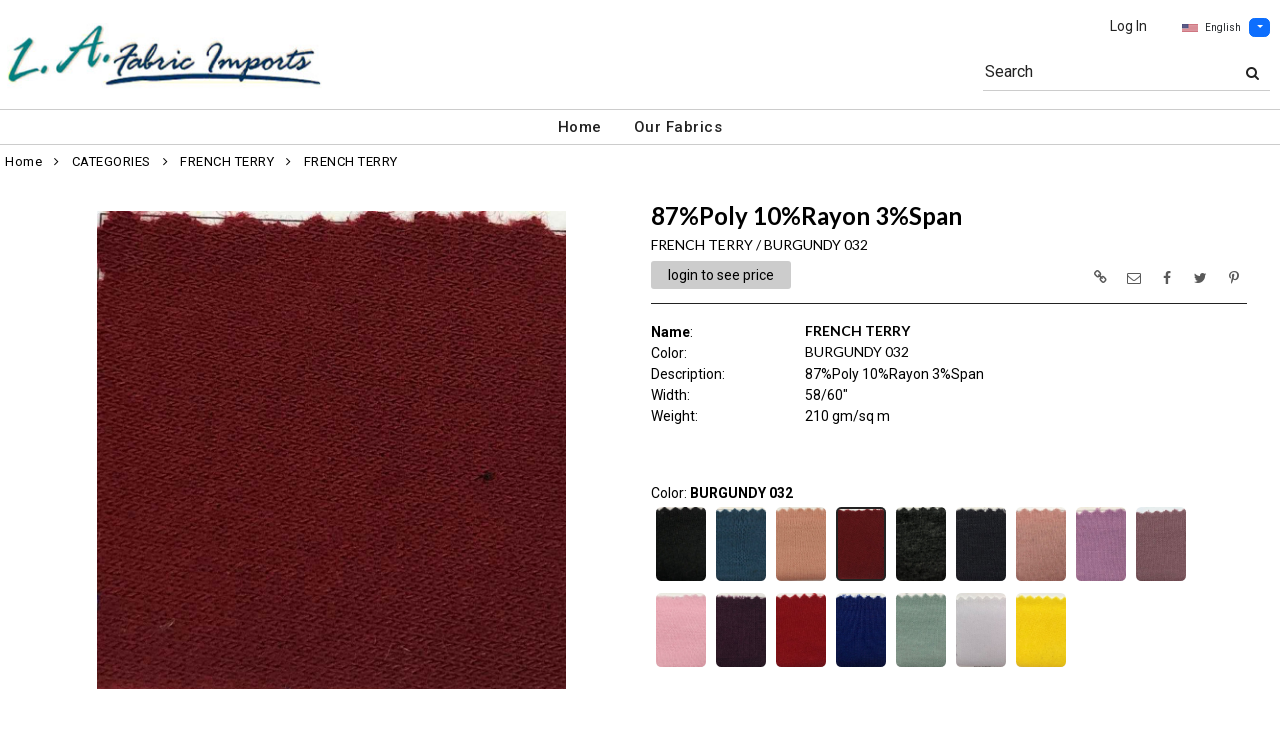

--- FILE ---
content_type: text/html; charset=UTF-8
request_url: https://www.lafabricimports.net/item/2-16129/14672/french-terry-french-terry/
body_size: 83701
content:
<!DOCTYPE html>
<html dir="LTR" lang="en" xmlns="http://www.w3.org/1999/xhtml"
      xmlns:og="http://ogp.me/ns#"
      xmlns:fb="https://www.facebook.com/2008/fbml">
<head>
                           
  <title>French Terry | L.A. Fabric Imports</title>
  <META NAME="description" Content="FRENCH TERRY 210gsm French Terry 87%Poly 10%Rayon 3%Span 58/60">
  <META NAME="author" Content="www.mod2.com">
  <META NAME="designer" Content="www.mod2.com">
  <META NAME="publisher" Content="www.mod2.com">
<meta http-equiv="Content-Type" content="text/html; charset=utf-8">
<meta property="og:type" content="website" />
<meta property="og:title" content="French Terry | L.A. Fabric Imports" />
<meta property="og:description" content="FRENCH TERRY 210gsm French Terry 87%Poly 10%Rayon 3%Span 58/60"" />
<meta property="og:url" content="https://www.lafabricimports.net/item/14672/french-terry-french-terry/" />
<meta property="og:image" content="https://www.lafabricimports.net/image/itemIR-14672/w-300/h-300/0cfd7e97/FRENCH-TERRY-BURGUNDY-032.jpg" />
<meta name="twitter:card" content="summary_large_image">
<meta name="twitter:title" content="French Terry | L.A. Fabric Imports" />
<meta name="twitter:description" content="FRENCH TERRY 210gsm French Terry 87%Poly 10%Rayon 3%Span 58/60"" />
<meta name="twitter:url" content="https://www.lafabricimports.net/item/14672/french-terry-french-terry/" />
<meta name="twitter:image" content="https://www.lafabricimports.net/image/itemIR-14672/w-300/h-300/0cfd7e97/FRENCH-TERRY-BURGUNDY-032.jpg" />
<meta content="width=device-width, initial-scale=1.0" name="viewport">
<base href="https://www.lafabricimports.net/">
<link rel="Shortcut Icon" href="https://www.lafabricimports.net/image/favicon-1/ad8973e3/favicon.ico" type="image/x-icon" />
<script async src="https://www.googletagmanager.com/gtag/js?id=G-D69NMFQH2L"></script>
<script>window.dataLayer = window.dataLayer || [];function gtag(){dataLayer.push(arguments);}gtag('js', new Date());gtag('config', 'G-D69NMFQH2L');</script>
<script src="js/jquery-3.7.0.min.js"></script>
<link rel="stylesheet" href="css/jquery-ui.1.13.2.css" type="text/css" />
<script type="text/javascript" src="js/jquery-ui.min.1.13.2.js"></script>  
<script>  $.widget.bridge('uitooltip', $.ui.tooltip); </script> 
<link rel="stylesheet" type="text/css" href="css/bootstrap.min.5.3.1.css">
<script type="text/javascript" src="js/popper.min.2.11.8.js"></script>
<script type="text/javascript" src="js/bootstrap.min.5.3.1.js"></script>
<script src="js/freewall.js" type="text/javascript"></script>
<script src="js/jssor.slider-28.0.0.min.js" type="text/javascript"></script>
<link rel="stylesheet" href="css/semantic.min.2.4.2.css" type="text/css" />
<script type="text/javascript" src="js/semantic.min.2.4.2.js"></script>
<script type="text/javascript" src="//translate.google.com/translate_a/element.js?cb=googleTranslateElementInit"></script>
<script type="text/javascript" src="js/translation.js"></script>
<script type="text/javascript" src='js/colorbox/jquery.colorbox-min.js'></script>
<script type="text/javascript" src='js/jssocials.min.js'></script>
<script type="text/javascript" src="js/freewall.js"></script>
<script type="text/javascript" src="js/bootstrapValidator.min.js"></script>
<script type="text/javascript" src="js/jquery.msgBox.js"></script>
<script src="js/lightslider.js"></script>
<script src="js/lightgallery.js"></script>
<script src="js/jquery.mousewheel.min.js"></script>
<link rel="stylesheet" type="text/css" href="css/font-awesome.min.css">
<link rel="stylesheet" type="text/css" href="css/bootstrapValidator.min.css" media="screen" />
<link rel="stylesheet" type="text/css" href="css/colorbox-black.css?v=1627939624">
<link rel="stylesheet" type="text/css" href="css/jssocials.css?v=1650487248" />
<link rel="stylesheet" type="text/css" href="css/jssocials-theme-plain.css?v=1650487248">
<link rel="stylesheet" type="text/css" href="msgBoxLight.css?v=1629325500">
<link rel="stylesheet" type="text/css" href="stylesheet.css?v=1764972176">
<link rel="stylesheet" type="text/css" href="css/lightslider.css?v=1627939624">
<link type="text/css" rel="stylesheet" href="css/lightgallery.css?v=1627939624" />
<script>
  $(document).ready(function() {
  var bootstrapButton = $.fn.button.noConflict();
  $.fn.bootstrapBtn = bootstrapButton;
  $( ".ui-jq-submitbutton" ).button({
     icons: { primary: 'icon-shopping-cart'}
   });
   $( ".ButtonRoundedTopCorners" ).button({
     icons: { primary: 'icon-search'}
   });
   $( ".ButtonRoundedTopCornersC" ).button({
     icons: { primary: 'icon-arrow-right'}
   });
  });
function qvw(p,u) { 
  var f = $('<iframe width="100%" onload="ifrhgh(' + p + ')" src="'+ u +'" frameborder="0" scrolling="no" id="qvframe" style="min-height:300px;"></iframe>');
  $('#qvModal #modal_body_qv').html(f);
  const myprqvModal = new bootstrap.Modal('#qvModal',{focus:true,keyboard:true});
  myprqvModal.show();
}
</script>
<style>
.GarmentTableForm, .GarmentTableForm td, .GarmentTableForm th { border: 1px solid #cccccc !important; }
.GarmentTableForm td { font-weight: 600 !important; }
.borderqty{ border: 2px solid #ff0000 !important; }
#share-medias a:hover{text-decoration: none;}
</style>
</head>
<body  marginwidth="0" marginheight="0" topmargi="0" bottommargin="0" leftmargin="0" rightmargin="0">
<!-- <img style="display:none" src="https://www.lafabricimports.net/image/itemIR-14672/w-300/h-300/0cfd7e97/FRENCH-TERRY-BURGUNDY-032.jpg" /> -->
<!-- header //-->
<script type="text/javascript" src="js/ajax-tooltip_util.js"></script>
<script type="text/javascript" src="js/ajax-dynamic-content.js"></script>
<script type="text/javascript" src="js/ajax-tooltip.js"></script>
<link type="text/css" rel="stylesheet" href="js/floatbox/floatbox.css" />
<script type="text/javascript" src="js/floatbox/floatbox.js"></script>
<link rel="stylesheet" href="ajax-tooltip.css" media="screen" type="text/css">
<link rel="stylesheet" type="text/css" href="https://cdnjs.cloudflare.com/ajax/libs/font-awesome/4.7.0/css/font-awesome.min.css">
  
<link rel="stylesheet" type="text/css" href="themes/logoplacement/1/css/custom.css?v=1764815872">
<link rel="stylesheet" type="text/css" href="themes/logoplacement/1/css/header-logo.css?v=1764815872">
<!-- LANGUAGE DROPDOWN CUSTOM STYLE -->
<style>
  a.language {
    text-decoration: none !important;
    font-weight: normal !important;
  }
  .language li:hover {
    background-color: #F5F5F5 !important;
  }
  .top-header-small {
    display: none;
  }
</style>
<!-- END LANGUAGE DROPDOWN CUSTOM STYLE -->
<!--end style-->
<div id="browserupgrademessage" style="display:none;height:40px; padding: 7px; background-color:#F2F2F2 !important;" class="container-fluid text-center"><h3>You are using an outdated browser. For a faster, safer browsing experience, please consider upgrading.</h3></div><table border="0" class="MainTable" align="center" cellspacing="0" cellpadding="0">
  <tr>
  <td class="MainLogoTopHeader">
  <div class="top-header-small"></div>
  <div class="top-header-container">
  
      
    
    <nav class="navbar navbar-expand-lg logo-container">
 
       <div class="navbar-header">
       <button type="button" style="padding:0 15px;" class="navbar-toggler button-menu" data-bs-toggle="collapse" data-bs-target="#main-navbar-collapse">
        <span style="font-size:16px;font-weight:bold;"><i class="fa fa-bars fa-2x" aria-hidden="true"></i>
        </button>
         <a class="img-logo" href="https://www.lafabricimports.net/index.php"><img  src="https://www.lafabricimports.net/image/StoreLogo-1/w-220/h-120/2b78fa5d/store-logo.jpg" style="max-height: 120px; width:auto;" border="0" alt="L.A. Fabric Imports" title="L.A. Fabric Imports"></a>              <button type="button" style="padding:0 15px;" class="navbar-toggler button-cart" data-bs-toggle="collapse" data-bs-target=".small-screen-cart-login">
                <i class="fa fa-user fa-2x" aria-hidden="true"></i>
               </button>       
              </div>
 
       <div class="navbar-collapse collapse small-screen-cart-login">
        <div id="small-screen-menu">
                    <ul class="nav navbar-nav navbar-right top-nav">
             <li class="nav-item">
                          <a href="https://www.lafabricimports.net/login.php" title="Log In">Log In</a>
                          </li>
                          <!-- LANGUAGE DROPDOWN SMALL SCREEN -->
             <li class="dropdown">
                 <button type="button" class="language btn btn-link" style="border:none; padding:10px 5px; font-size: 10px;">
                  <img src="flags/usa-flag-sm.png" alt="USA" style="cursor: pointer; margin-top:0;padding-right:7px;">English
                 </button>
                  <button type="button" class="btn btn-primary dropdown-toggle" style="padding: 1px 5px; font-size: 10px;" data-bs-toggle="dropdown" aria-haspopup="true" aria-expanded="false">
                    <span class="caret"></span>
                  </button>
                  <ul class="language dropdown-menu" style="margin-top:-5px">
                    <li><a class="language" id="english" href="#"><img src="flags/usa-flag-sm.png" alt="USA" style="cursor: pointer;margin-top:0;padding-right:7px;">English</a></li>
                    <li><a class="language" id="spanish" href="#"><img src="flags/spain-flag-sm.png" alt="MEXICO" style="cursor: pointer;margin-top:0;padding-right:7px;">Spanish</a></li>
                    <li><a class="language" id="french" href="#"><img src="flags/france-flag-sm.png" alt="FRANCE" style="cursor: pointer;margin-top:0;padding-right:7px;">French</a></li>
                  </ul>
             </li>
             <!-- END LANGUAGE DROPDOWN SMALL SCREEN -->
                        </ul>
        </div>
        <div class="container" id="wide-screen-menu">
                   <ul class="nav navbar-nav navbar-right top-nav">
             <li class="nav-item">
                          <a href="https://www.lafabricimports.net/login.php" title="Log In">Log In</a>
                          </li>
                          <!-- LANGUAGE DROPDOWN BIG SCREEN -->
              <li  class="nav-item">
                 <div class="language-container" style="float:right; position: relative;">
                 <button type="button" class="language btn" style="border:none; padding:0 5px; font-size: 10px;">
                  <img src="flags/usa-flag-sm.png" alt="USA" style="cursor: pointer; margin-top:0;padding-right:7px;">English
                 </button>
                  <button type="button" class="btn btn-primary dropdown-toggle" style="padding: 1px 5px; font-size: 10px;" data-bs-toggle="dropdown" aria-haspopup="true" aria-expanded="false">
                    <span class="caret"></span>
                  </button>
                  <ul class="dropdown-menu language">
                    <li><a class="language" id="english" href="#"><img src="flags/usa-flag-sm.png" alt="USA" style="cursor: pointer;margin-top:0;padding-right:7px;">English</a></li>
                    <li><a class="language" id="spanish" href="#"><img src="flags/spain-flag-sm.png" alt="MEXICO" style="cursor: pointer;margin-top:0;padding-right:7px;">Spanish</a></li>
                    <li><a class="language" id="french" href="#"><img src="flags/france-flag-sm.png" alt="FRANCE" style="cursor: pointer;margin-top:0;padding-right:7px;">French</a></li>
                  </ul>
                 </div>
             </li>
             <!-- END LANGUAGE DROPDOWN BIG SCREEN -->
                      </ul>
                   <br>
         <br><br>
         <ul class="nav navbar-nav navbar-right" style="margin-top:-10px !important;">
           <li>
                        <form name="search-top" action="https://www.lafabricimports.net/advanced_search_result.php" method="get">
                  <div class="ui search">
                  <div class="input-group top-search">
                  <div class="sflds">
                  <span class="input-group-addon">Search</span>
                  <input type="hidden" name="searchitemslisting" value="1">                  <input type="text" class="prompt prompt-search" id="search-key-field" name="search-key" value="">
                  <button class="btn btn-link top-search-button" type="submit">
                    <i class="fa fa-search"></i>
                  </button>
                  </div>
                                    </div>
                  <div class="results" id="search-cat-result" style="margin-top: -2px; overflow-y: auto;"></div>
                  </div>
                  <script>
                  $('.ui.search').search({
                     type          : 'category',
                     minCharacters : 2,
                     error         : false,
                     apiSettings   : {
                       onResponse: function(searchResponse) {
                         var
                           response = {
                             results : {}
                           };
                         $.each(searchResponse.items, function(index, item) {
                           var
                             categories = item.category_parent || 'Unknown',
                             maxResults = 20;
                           if(index >= maxResults) {
                             return false;
                           }
                           if(response.results[categories] === undefined) {
                             response.results[categories] = {
                               name    : categories,
                               results : []
                             };
                           }
                           response.results[categories].results.push({
                             title       : item.category_child,
                             description : item.category_description,
                             url         : item.url
                           });
                         });
                         return response;
                       },
                       url: 'https://www.lafabricimports.net/advanced_search_result.php?search-categories={query}'
                     },
                     onSelect(result, response) {
                       $("#search-key-field").css("visibility","hidden");
                     }
                   }) ;
                   var searc_rheight=function(){
                                var h=$(window).height();
                                $("#search-cat-result").css("max-height",""+(h-80)+"px");
                             };
                   $(document).ready(searc_rheight); 
                   $(window).resize(searc_rheight); 
                  </script>
            </form>
                       </li>
         </ul>
         <br><br>
                </div>
     </div>
     
      
              <div class="navbar-header-search">
            <form name="search-top" action="https://www.lafabricimports.net/advanced_search_result.php" method="get">
                  <div class="ui search mobile">
                    <div class="input-group top-search">
                      <div class="sflds">
                      <span class="input-group-addon">Search</span>
                      <input type="hidden" name="searchitemslisting" value="1">                      <input type="text" class="prompt prompt-search" id="search-key-field-mobile" name="search-key" value="">
                      <button class="btn btn-link top-search-button" type="submit">
                      <i class="fa fa-search"></i>
                      </div>
                    </div>
                    <div class="results" id="search-cat-result-mobile" style="margin-top: -2px; overflow-y: auto;"></div>
                  </div>
                  <script>
                  $('.ui.search.mobile')
                   .search({
                     type          : 'category',
                     minCharacters : 2,
                     error         : false,
                     apiSettings   : {
                       onResponse: function(searchResponse) {
                         var
                           response = {
                             results : {}
                           };
                         $.each(searchResponse.items, function(index, item) {
                           var
                             categories = item.category_parent || 'Unknown',
                             maxResults = 20;
                           if(index >= maxResults) {
                             return false;
                           }
                           if(response.results[categories] === undefined) {
                             response.results[categories] = {
                               name    : categories,
                               results : []
                             };
                           }
                           response.results[categories].results.push({
                             title       : item.category_child,
                             description : item.category_description,
                             url         : item.url
                           });
                         });
                         return response;
                       },
                       url: 'https://www.lafabricimports.net/advanced_search_result.php?search-categories={query}'
                     },
                     onSelect(result, response) {
                       $("#search-key-field-mobile").css("color","#fff");
                     }
                   }) ;
                   var searc_rheightm=function(){
                                var h=$(window).height();
                                $("#search-cat-result-mobile").css("max-height",""+(h-80)+"px");
                             };
                   $(document).ready(searc_rheightm); 
                   $(window).resize(searc_rheightm); 
                  </script>
            </form>
       </div>
               </nav>
    
   
   
   <nav class="navbar yamm navbar-expand-lg main-custom-navbar">
     <div class="collapse navbar-collapse" id="main-navbar-collapse">
        <ul class="nav navbar-nav top-mainmenu-nav" >
<li class="dropdown dropdown-lg" ><a   href="https://www.lafabricimports.net/index.php" title="Home">Home</a>
</li><li class="dropdown yamm-fw dropdown-lg" ><a   href="https://www.lafabricimports.net/index.php?browse=items" title="Our Fabrics">Our Fabrics</a>
</li>
</ul>   
     </div>
   </nav>
    
       <script>$( document ).ready(function() {$(".button-cart").on("click", function() {$("#main-navbar-collapse").collapse("hide");});$(".button-menu").on("click", function() {$(".small-screen-cart-login").collapse("hide");});$('a[data-toggle="dropdown"]').click(function(e){if ($(window).width() >= 968) { e.preventDefault();location.href = $(this).attr("href");e.stopPropagation();}});});</script>         <div class="modal categories-filters" id="category-mobile-menu"  tabindex="-1" role="dialog" aria-hidden="true">
       <div class="modal-dialog modal-dialog-centered" role="document">
         <div class="modal-content">
          <div class="modal-header rounded-0">
             <h4 class="modal-title">Categories</h4>
             <button type="button" class="close btn btn-link" data-bs-dismiss="modal" aria-label="Close" aria-hidden="true"><i class="fa fa-close fa-lg"></i></button>  
          </div>
          <div class="modal-body">
                  <ul id="m-category-tree">
<li id="CT-1-13474"><span><a href="https://www.lafabricimports.net/category/1-13474/categories/"><div class="cattile">CATEGORIES</div></a></span>

<ul>
<li id="CT-2-9678"><a href="https://www.lafabricimports.net/category/2-9678/back-crepe-satin/"><span>BACK CREPE SATIN</span></a></li>
<li id="CT-2-14418"><a href="https://www.lafabricimports.net/category/2-14418/bubble-crepe/"><span>BUBBLE CREPE</span></a></li>
<li id="CT-2-9704"><a href="https://www.lafabricimports.net/category/2-9704/charmeuse-crm/"><span>CHARMEUSE - CRM</span></a></li>
<li id="CT-2-9680"><a href="https://www.lafabricimports.net/category/2-9680/charmeuse-6150/"><span>CHARMEUSE 6150</span></a></li>
<li id="CT-2-11265"><a href="https://www.lafabricimports.net/category/2-11265/charmeuse-stretch-58/"><span>CHARMEUSE STRETCH 58</span></a></li>
<li id="CT-2-9677"><a href="https://www.lafabricimports.net/category/2-9677/charmeuse-stretch-9500/"><span>CHARMEUSE STRETCH 9500</span></a></li>
<li id="CT-2-16559"><a href="https://www.lafabricimports.net/category/2-16559/checkered/"><span>CHECKERED</span></a></li>
<li id="CT-2-12849"><a href="https://www.lafabricimports.net/category/2-12849/chiffon-crepe/"><span>CHIFFON CREPE</span></a></li>
<li id="CT-2-9701"><a href="https://www.lafabricimports.net/category/2-9701/chiffon-hi-multi/"><span>CHIFFON HI MULTI</span></a></li>
<li id="CT-2-11259"><a href="https://www.lafabricimports.net/category/2-11259/chiffon-hi-multi-china/"><span>CHIFFON HI-MULTI-CHINA</span></a></li>
<li id="CT-2-9702"><a href="https://www.lafabricimports.net/category/2-9702/chiffon-matt-jersey/"><span>CHIFFON MATT JERSEY</span></a></li>
<li id="CT-2-10234"><a href="https://www.lafabricimports.net/category/2-10234/chiffon-regular/"><span>CHIFFON REGULAR</span></a></li>
<li id="CT-2-9703"><a href="https://www.lafabricimports.net/category/2-9703/chiffon-yoryu/"><span>CHIFFON YORYU</span></a></li>
<li id="CT-2-16814"><a href="https://www.lafabricimports.net/category/2-16814/cotton-poplin/"><span>COTTON POPLIN</span></a></li>
<li id="CT-2-17069"><a href="https://www.lafabricimports.net/category/2-17069/cotton-stretch/"><span>COTTON STRETCH</span></a></li>
<li id="CT-2-15664"><a href="https://www.lafabricimports.net/category/2-15664/crystal-ombre/"><span>CRYSTAL OMBRE</span></a></li>
<li id="CT-2-15982"><a href="https://www.lafabricimports.net/category/2-15982/dot-t-c/"><span>DOT T/C</span></a></li>
<li id="CT-2-16135"><a href="https://www.lafabricimports.net/category/2-16135/dullsatin-k1315/"><span>DULLSATIN-K1315</span></a></li>
<li id="CT-2-17074"><a href="https://www.lafabricimports.net/category/2-17074/felt/"><span>FELT</span></a></li>
<li id="CT-2-17070"><a href="https://www.lafabricimports.net/category/2-17070/flannel/"><span>FLANNEL</span></a></li>
<li id="CT-2-17068"><a href="https://www.lafabricimports.net/category/2-17068/foil-knit/"><span>FOIL KNIT</span></a></li>
<li id="CT-2-16129"><a href="https://www.lafabricimports.net/category/2-16129/french-terry/"><span>FRENCH TERRY</span></a></li>
<li id="CT-2-17065"><a href="https://www.lafabricimports.net/category/2-17065/fukuro/"><span>FUKURO</span></a></li>
<li id="CT-2-15661"><a href="https://www.lafabricimports.net/category/2-15661/gabardine/"><span>GABARDINE</span></a></li>
<li id="CT-2-10233"><a href="https://www.lafabricimports.net/category/2-10233/georgette-double/"><span>GEORGETTE DOUBLE</span></a></li>
<li id="CT-2-9699"><a href="https://www.lafabricimports.net/category/2-9699/georgette-pebble/"><span>GEORGETTE PEBBLE</span></a></li>
<li id="CT-2-14920"><a href="https://www.lafabricimports.net/category/2-14920/hard-net/"><span>HARD NET</span></a></li>
<li id="CT-2-15655"><a href="https://www.lafabricimports.net/category/2-15655/interlock/"><span>INTERLOCK</span></a></li>
<li id="CT-2-10230"><a href="https://www.lafabricimports.net/category/2-10230/ity/"><span>ITY</span></a></li>
<li id="CT-2-14909"><a href="https://www.lafabricimports.net/category/2-14909/ity-320/"><span>ITY 320</span></a></li>
<li id="CT-2-17064"><a href="https://www.lafabricimports.net/category/2-17064/ity-glitter/"><span>ITY - GLITTER</span></a></li>
<li id="CT-2-11312"><a href="https://www.lafabricimports.net/category/2-11312/lace-fb004-spandex/"><span>LACE FB004 SPANDEX</span></a></li>
<li id="CT-2-11314"><a href="https://www.lafabricimports.net/category/2-11314/lace-fb007-spandex/"><span>LACE FB007 SPANDEX</span></a></li>
<li id="CT-2-11315"><a href="https://www.lafabricimports.net/category/2-11315/lace-fb021-spandex/"><span>LACE FB021 SPANDEX</span></a></li>
<li id="CT-2-15666"><a href="https://www.lafabricimports.net/category/2-15666/lace-nylon/"><span>LACE NYLON</span></a></li>
<li id="CT-2-9716"><a href="https://www.lafabricimports.net/category/2-9716/lace-rp-125-l/"><span>LACE-RP-125-L</span></a></li>
<li id="CT-2-12885"><a href="https://www.lafabricimports.net/category/2-12885/lace-nylon/"><span>LACE/NYLON</span></a></li>
<li id="CT-2-13029"><a href="https://www.lafabricimports.net/category/2-13029/lace-span-fd032/"><span>LACE/SPAN FD032</span></a></li>
<li id="CT-2-10232"><a href="https://www.lafabricimports.net/category/2-10232/lame/"><span>LAME</span></a></li>
<li id="CT-2-15662"><a href="https://www.lafabricimports.net/category/2-15662/lin-poly/"><span>LIN-POLY</span></a></li>
<li id="CT-2-15663"><a href="https://www.lafabricimports.net/category/2-15663/lurex-glitter-bonding/"><span>LUREX GLITTER BONDING</span></a></li>
<li id="CT-2-11310"><a href="https://www.lafabricimports.net/category/2-11310/mesh-glitter/"><span>MESH - GLITTER</span></a></li>
<li id="CT-2-9717"><a href="https://www.lafabricimports.net/category/2-9717/mesh-poly/"><span>MESH POLY</span></a></li>
<li id="CT-2-17071"><a href="https://www.lafabricimports.net/category/2-17071/mesh-power-glitter/"><span>MESH POWER - GLITTER</span></a></li>
<li id="CT-2-11278"><a href="https://www.lafabricimports.net/category/2-11278/mesh-power-nylon/"><span>MESH POWER - NYLON</span></a></li>
<li id="CT-2-11279"><a href="https://www.lafabricimports.net/category/2-11279/mesh-power-poly/"><span>MESH POWER - POLY</span></a></li>
<li id="CT-2-14910"><a href="https://www.lafabricimports.net/category/2-14910/mesh-shiny/"><span>MESH SHINY</span></a></li>
<li id="CT-2-17061"><a href="https://www.lafabricimports.net/category/2-17061/mikado/"><span>MIKADO</span></a></li>
<li id="CT-2-17062"><a href="https://www.lafabricimports.net/category/2-17062/minky-rosebud/"><span>MINKY ROSEBUD</span></a></li>
<li id="CT-2-14921"><a href="https://www.lafabricimports.net/category/2-14921/muslin/"><span>MUSLIN</span></a></li>
<li id="CT-2-11391"><a href="https://www.lafabricimports.net/category/2-11391/net-illusion-108-quot-/"><span>NET ILLUSION 108&quot;</span></a></li>
<li id="CT-2-14722"><a href="https://www.lafabricimports.net/category/2-14722/net-illusion-54-quot-/"><span>NET ILLUSION 54&quot;</span></a></li>
<li id="CT-2-15934"><a href="https://www.lafabricimports.net/category/2-15934/n-s-lace/"><span>N/S LACE</span></a></li>
<li id="CT-2-15933"><a href="https://www.lafabricimports.net/category/2-15933/organdy-foil/"><span>ORGANDY FOIL</span></a></li>
<li id="CT-2-11285"><a href="https://www.lafabricimports.net/category/2-11285/organza-2020/"><span>ORGANZA 2020</span></a></li>
<li id="CT-2-10225"><a href="https://www.lafabricimports.net/category/2-10225/organza-crystal/"><span>ORGANZA CRYSTAL</span></a></li>
<li id="CT-2-15665"><a href="https://www.lafabricimports.net/category/2-15665/organza-crystal-dot/"><span>ORGANZA CRYSTAL DOT</span></a></li>
<li id="CT-2-14918"><a href="https://www.lafabricimports.net/category/2-14918/organza-voile-120-quot-/"><span>ORGANZA VOILE 120&quot;</span></a></li>
<li id="CT-2-15657"><a href="https://www.lafabricimports.net/category/2-15657/poly-poplin/"><span>POLY POPLIN</span></a></li>
<li id="CT-2-15164"><a href="https://www.lafabricimports.net/category/2-15164/poplin-120/"><span>POPLIN 120</span></a></li>
<li id="CT-2-11270"><a href="https://www.lafabricimports.net/category/2-11270/rayon-spandex/"><span>RAYON / SPANDEX</span></a></li>
<li id="CT-2-16988"><a href="https://www.lafabricimports.net/category/2-16988/royal-velvet/"><span>ROYAL VELVET</span></a></li>
<li id="CT-2-10239"><a href="https://www.lafabricimports.net/category/2-10239/satin-dull-k1315/"><span>SATIN DULL K1315</span></a></li>
<li id="CT-2-12674"><a href="https://www.lafabricimports.net/category/2-12674/satin-medium/"><span>SATIN MEDIUM</span></a></li>
<li id="CT-2-9720"><a href="https://www.lafabricimports.net/category/2-9720/satin-poly-3145/"><span>SATIN POLY 3145</span></a></li>
<li id="CT-2-9742"><a href="https://www.lafabricimports.net/category/2-9742/satin-prc-dull-satin/"><span>SATIN PRC DULL SATIN</span></a></li>
<li id="CT-2-9806"><a href="https://www.lafabricimports.net/category/2-9806/satin-silky-dull/"><span>SATIN SILKY DULL</span></a></li>
<li id="CT-2-15658"><a href="https://www.lafabricimports.net/category/2-15658/scuba/"><span>SCUBA</span></a></li>
<li id="CT-2-15659"><a href="https://www.lafabricimports.net/category/2-15659/seq-mesh/"><span>SEQ MESH</span></a></li>
<li id="CT-2-15660"><a href="https://www.lafabricimports.net/category/2-15660/seq-mesh-2/"><span>SEQ MESH 2</span></a></li>
<li id="CT-2-9810"><a href="https://www.lafabricimports.net/category/2-9810/sequins/"><span>SEQUINS</span></a></li>
<li id="CT-2-11291"><a href="https://www.lafabricimports.net/category/2-11291/shantung-poly/"><span>SHANTUNG POLY</span></a></li>
<li id="CT-2-14913"><a href="https://www.lafabricimports.net/category/2-14913/spider-metallic/"><span>SPIDER METALLIC</span></a></li>
<li id="CT-2-16010"><a href="https://www.lafabricimports.net/category/2-16010/stretch-satin/"><span>STRETCH SATIN</span></a></li>
<li id="CT-2-14684"><a href="https://www.lafabricimports.net/category/2-14684/super-techno/"><span>SUPER TECHNO</span></a></li>
<li id="CT-2-14914"><a href="https://www.lafabricimports.net/category/2-14914/super-techno/"><span>SUPER TECHNO</span></a></li>
<li id="CT-2-14903"><a href="https://www.lafabricimports.net/category/2-14903/techno/"><span>TECHNO</span></a></li>
<li id="CT-2-14904"><a href="https://www.lafabricimports.net/category/2-14904/techno-crepe/"><span>TECHNO CREPE</span></a></li>
<li id="CT-2-17066"><a href="https://www.lafabricimports.net/category/2-17066/thread/"><span>THREAD</span></a></li>
<li id="CT-2-14869"><a href="https://www.lafabricimports.net/category/2-14869/tricot-dull/"><span>TRICOT DULL</span></a></li>
<li id="CT-2-16816"><a href="https://www.lafabricimports.net/category/2-16816/tricot-shiny/"><span>TRICOT SHINY</span></a></li>
<li id="CT-2-13077"><a href="https://www.lafabricimports.net/category/2-13077/twill-t-c/"><span>TWILL T/C</span></a></li>
<li id="CT-2-15654"><a href="https://www.lafabricimports.net/category/2-15654/t-c-broadcloth/"><span>T/C BROADCLOTH</span></a></li>
<li id="CT-2-14917"><a href="https://www.lafabricimports.net/category/2-14917/velour-pane/"><span>VELOUR PANE</span></a></li>
<li id="CT-2-14907"><a href="https://www.lafabricimports.net/category/2-14907/velvet-ice/"><span>VELVET ICE</span></a></li>
<li id="CT-2-14901"><a href="https://www.lafabricimports.net/category/2-14901/velvet-stretch/"><span>VELVET STRETCH</span></a></li>
<li id="CT-2-17063"><a href="https://www.lafabricimports.net/category/2-17063/velvet-stretch-glitter/"><span>VELVET STRETCH - GLITTER</span></a></li>
<li id="CT-2-9719"><a href="https://www.lafabricimports.net/category/2-9719/velvet-triple/"><span>VELVET TRIPLE</span></a></li>
<li id="CT-2-11394"><a href="https://www.lafabricimports.net/category/2-11394/venechia/"><span>VENECHIA</span></a></li>
<li id="CT-2-12848"><a href="https://www.lafabricimports.net/category/2-12848/wool-dobby/"><span>WOOL DOBBY</span></a></li>
<li id="CT-2-16156"><a href="https://www.lafabricimports.net/category/2-16156/yoryu-060/"><span>YORYU 060</span></a></li>
</ul>
</li>

</ul>          </div>
          </div>
       </div>
      </div>
        </div>
  </td></tr>
  <tr><td align="center"><!-- header_eof //-->

<!-- body //-->
<table border="0" class="MainTableSpacing" width="100%" cellspacing="0" cellpadding="0">

  <tr>
    <td valign="top"><br>
    <table border="0" cellspacing="0" cellpadding="2">
    <tr>
<!-- left_navigation //-->
<!-- left_navigation_eof //-->
  </tr></table></td>
<!-- body_text //-->
    <td width="100%" valign="top"><form name="cart_quantity" action="https://www.lafabricimports.net/shopping_cart_sliding.php?cPath=2-16129&products_id=14672&action=add_product" method="post"><table border="0" width="100%" cellspacing="0" cellpadding="0">

      <tr>
    <td class="bodyBreadCrumb"><a href="https://www.lafabricimports.net/index.php" class="bodyBreadCrumb">Home</a>&nbsp;&nbsp;<i class="fa fa-angle-right" aria-hidden="true"></i>&nbsp;&nbsp;<a href="https://www.lafabricimports.net/category/1-13474/categories/" class="bodyBreadCrumb">CATEGORIES</a>&nbsp;&nbsp;<i class="fa fa-angle-right" aria-hidden="true"></i>&nbsp;&nbsp;<a href="https://www.lafabricimports.net/category/2-16129/french-terry/" class="bodyBreadCrumb">FRENCH TERRY</a>&nbsp;&nbsp;<i class="fa fa-angle-right" aria-hidden="true"></i>&nbsp;&nbsp;<a href="https://www.lafabricimports.net/item/2-16129/14672/french-terry-french-terry/" class="bodyBreadCrumb">FRENCH TERRY   </a></td>
  </tr>
    <tr>
          <td class="prInfo">
            <table border="0" width="100%" cellspacing="0" cellpadding="0">      
      <tr>
          <td>
      <tr>
        <td class="main focus-view-content">
         <table border="0" width="100%">
         <tr>
         <td valign="top">
         <div>
         <div class="row item-img-infos">
          <div class="col-sm-8 focus-view-main-img" id="product-img">
          </div>
                    <div class="col-sm-8" id="product-desc">
            <div id="item-infos" style="margin-top:27px;">
                <div class="FocusPageDesc">
                    <h1 style="margin-right: 2em;">87%Poly 10%Rayon 3%Span</h1>
                     <span id="in_cart_gal" class="ribbon_in_cart in_cart" style="display:none;">In Cart</span>
                </div>
                        <div class="FocusPageStylColor">
            <h2>
            <span title="Style / Color">FRENCH TERRY&nbsp;/&nbsp;BURGUNDY 032</span>
            <span title="" id="focuspage_ots14672" class="focuspage_ots float-end"></span>
            </h2>
            </div>
            <div class="FocusPagePrice" id="ItemFocusPagePrice" title="">
            <div class="seeprice_b2bseoenabled"><a href="https://www.lafabricimports.net/login.php">login to see price</a></div>            </div>
            <div style="float:right;margin-top:-45px;" id="share-medias"></div>
            <div class="FocusPagePriceSpacer"></div>
            <div class="row focus-view-field-row"><div class="col-sm-3 main fld-name-word-rap"><span class="CustomeFieldFormatB">Name</span>:</div>
                       <div class="col-sm-8 focus-view-field-value"><span class="CustomeFieldFormatB"><h2>FRENCH&nbsp;TERRY</h2></span></div></div>
<div class="row focus-view-field-row"><div class="col-sm-3 main fld-name-word-rap"><span class="CustomeFieldFormatR">Color</span>:</div>
                       <div class="col-sm-8 focus-view-field-value"><span class="CustomeFieldFormatR"><h2>BURGUNDY 032</h2></span></div></div>
<div class="row focus-view-field-row"><div class="col-sm-3 main fld-name-word-rap"><span class="CustomeFieldFormatR">Description</span>:</div>
                       <div class="col-sm-8 focus-view-field-value"><span class="CustomeFieldFormatR">87%Poly 10%Rayon 3%Span</span></div></div>
<div class="row focus-view-field-row"><div class="col-sm-3 main fld-name-word-rap"><span class="CustomeFieldFormatR">Width</span>:</div>
                       <div class="col-sm-8 focus-view-field-value"><span class="CustomeFieldFormatR"> 58/60"</span></div></div>
<div class="row focus-view-field-row"><div class="col-sm-3 main fld-name-word-rap"><span class="CustomeFieldFormatR">Weight</span>:</div>
                       <div class="col-sm-8 focus-view-field-value"><span class="CustomeFieldFormatR">210 gm/sq m</span></div></div>
            <div id="PurchaseHistoryContainer" style="visibility:hidden;">
            <div class="row focus-view-field-row" style="margin-top:20px;">
              <div class="col-sm-12 main fld-name-word-rap">
                <div class="alert alert-info">
                  <div data-id="14672" class="ShowPurchaseHistory" title="Click to View Purchase History Summary" style="cursor:pointer;" id="AlertShowPurchaseHistory">
                    <span style="font-weight:500"> 
                       <span id="phcount"></span>
                       <span id="aphcount" data-id="14672" href="https://www.lafabricimports.net/account.php?itemordershistoy=14672" class="hidden ShowPurchaseHistory" style="color: white"></span>
                    </span>
                  </div> 
                </div>
              </div>
           </div>
           <br>
         </div>
         <script> $(document).ready(function(){  $.get('https://www.lafabricimports.net/product_info_qv.php?itempurchasehistory=1',{'products_id': 14672,'CustomTitle': '87%25Poly+10%25Rayon+3%25Span','products_name': 'FRENCH+TERRY','products_color': 'BURGUNDY+032'}, function(data){ var response = JSON.parse(data); 
          if(response.orderCount > 0) { $("#PurchaseHistoryContainer").css("visibility","visible").show(); } else { $("#PurchaseHistoryContainer .focus-view-field-row").hide();$("#PurchaseHistoryContainer").css("height","35px") }
          if(response.orderCount > 1) { $("#phcount").html('<strong><u>Purchased '+response.orderCount+' times</u></strong><br> '+response.dateLastPurchased); } else if(response.orderCount == 1) { $("#phcount").html(response.dateLastPurchased); $("#aphcount").prop("href","https://www.lafabricimports.net/account_history_info.php?itemordershistoy=14672&order_id=&quot;+response.soLists+&quot;&OrdType=8"); }
          });
         });
         </script>
                <br><div class="d-none" id="OtherColorsThumbNails"><span  class="d-inline">Color: <span class="d-inline scolor-name-desc fw-bold">BURGUNDY 032<span id="selectthumbnailcolor"></span></span><br><a class="othercolorthumb " data-itemids="14680" href="https://www.lafabricimports.net/item/2-16129/14680/french-terry-black-115-french-terry/" title="BLACK 115"><div class="rounded d-inline-block color-thumbnail-bg" data-color_name_desc="BLACK 115" id="thbimg_14680" style="background:url('https://www.lafabricimports.net/image/itemIR-14680/w-50/h-74/pitemimg-0/b2543f1d/FRENCH-TERRY-BLACK-115.jpg')"><span class="image__badge in_cart_other_color d-none" rel="14680" id="in_cart_focuspage_colors14680" data-toggle="tooltip" title="This item is already in your cart"><i class="fa fa-check"></i></span></div></a><a class="othercolorthumb " data-itemids="15786" href="https://www.lafabricimports.net/item/2-16129/15786/french-terry-blue-storm-121-french-terry/" title="BLUE/STORM 121"><div class="rounded d-inline-block color-thumbnail-bg" data-color_name_desc="BLUE/STORM 121" id="thbimg_15786" style="background:url('https://www.lafabricimports.net/image/itemIR-15786/w-50/h-74/pitemimg-0/c597b796/FRENCH-TERRY-BLUE-STORM-121.jpg')"><span class="image__badge in_cart_other_color d-none" rel="15786" id="in_cart_focuspage_colors15786" data-toggle="tooltip" title="This item is already in your cart"><i class="fa fa-check"></i></span></div></a><a class="othercolorthumb " data-itemids="15777" href="https://www.lafabricimports.net/item/2-16129/15777/french-terry-blush-318-french-terry/" title="BLUSH 318"><div class="rounded d-inline-block color-thumbnail-bg" data-color_name_desc="BLUSH 318" id="thbimg_15777" style="background:url('https://www.lafabricimports.net/image/itemIR-15777/w-50/h-74/pitemimg-0/3f1e4d67/FRENCH-TERRY-BLUSH-318.jpg')"><span class="image__badge in_cart_other_color d-none" rel="15777" id="in_cart_focuspage_colors15777" data-toggle="tooltip" title="This item is already in your cart"><i class="fa fa-check"></i></span></div></a><a class="othercolorthumb color-thumbnail-bg-selected" data-itemids="14672" href="https://www.lafabricimports.net/item/2-16129/14672/french-terry-burgundy-032-french-terry/"><div class="rounded d-inline-block color-thumbnail-bg" data-color_name_desc="BURGUNDY 032" id="thbimg_14672" style="background:url('https://www.lafabricimports.net/image/itemIR-14672/w-50/h-74/pitemimg-0/0cfd7e97/FRENCH-TERRY-BURGUNDY-032.jpg')"><span class="image__badge in_cart_other_color d-none" rel="14672" id="in_cart_focuspage_colors14672" data-toggle="tooltip" title="This item is already in your cart"><i class="fa fa-check"></i></span></div></a><a class="othercolorthumb " data-itemids="14860" href="https://www.lafabricimports.net/item/2-16129/14860/french-terry-charcoal-2-tone-french-terry/" title="CHARCOAL 2 TONE"><div class="rounded d-inline-block color-thumbnail-bg" data-color_name_desc="CHARCOAL 2 TONE" id="thbimg_14860" style="background:url('https://www.lafabricimports.net/image/itemIR-14860/w-50/h-74/pitemimg-0/391ed563/FRENCH-TERRY-CHARCOAL-2-TONE.jpg')"><span class="image__badge in_cart_other_color d-none" rel="14860" id="in_cart_focuspage_colors14860" data-toggle="tooltip" title="This item is already in your cart"><i class="fa fa-check"></i></span></div></a><a class="othercolorthumb " data-itemids="15058" href="https://www.lafabricimports.net/item/2-16129/15058/french-terry-charcoal-499-french-terry/" title="CHARCOAL 499"><div class="rounded d-inline-block color-thumbnail-bg" data-color_name_desc="CHARCOAL 499" id="thbimg_15058" style="background:url('https://www.lafabricimports.net/image/itemIR-15058/w-50/h-74/pitemimg-0/5e70aa5d/FRENCH-TERRY-CHARCOAL-499.jpg')"><span class="image__badge in_cart_other_color d-none" rel="15058" id="in_cart_focuspage_colors15058" data-toggle="tooltip" title="This item is already in your cart"><i class="fa fa-check"></i></span></div></a><a class="othercolorthumb " data-itemids="15787" href="https://www.lafabricimports.net/item/2-16129/15787/french-terry-dusty-rose-161-french-terry/" title="DUSTY ROSE 161"><div class="rounded d-inline-block color-thumbnail-bg" data-color_name_desc="DUSTY ROSE 161" id="thbimg_15787" style="background:url('https://www.lafabricimports.net/image/itemIR-15787/w-50/h-74/pitemimg-0/6d660b30/FRENCH-TERRY-DUSTY-ROSE-161.jpg')"><span class="image__badge in_cart_other_color d-none" rel="15787" id="in_cart_focuspage_colors15787" data-toggle="tooltip" title="This item is already in your cart"><i class="fa fa-check"></i></span></div></a><a class="othercolorthumb " data-itemids="15779" href="https://www.lafabricimports.net/item/2-16129/15779/french-terry-lavander-971-french-terry/" title="LAVANDER 971"><div class="rounded d-inline-block color-thumbnail-bg" data-color_name_desc="LAVANDER 971" id="thbimg_15779" style="background:url('https://www.lafabricimports.net/image/itemIR-15779/w-50/h-74/pitemimg-0/21618321/FRENCH-TERRY-LAVANDER-971.jpg')"><span class="image__badge in_cart_other_color d-none" rel="15779" id="in_cart_focuspage_colors15779" data-toggle="tooltip" title="This item is already in your cart"><i class="fa fa-check"></i></span></div></a><a class="othercolorthumb " data-itemids="15785" href="https://www.lafabricimports.net/item/2-16129/15785/french-terry-mauve-122-french-terry/" title="MAUVE 122"><div class="rounded d-inline-block color-thumbnail-bg" data-color_name_desc="MAUVE 122" id="thbimg_15785" style="background:url('https://www.lafabricimports.net/image/itemIR-15785/w-50/h-74/pitemimg-0/6c262f48/FRENCH-TERRY-MAUVE-122.jpg')"><span class="image__badge in_cart_other_color d-none" rel="15785" id="in_cart_focuspage_colors15785" data-toggle="tooltip" title="This item is already in your cart"><i class="fa fa-check"></i></span></div></a><a class="othercolorthumb " data-itemids="15784" href="https://www.lafabricimports.net/item/2-16129/15784/french-terry-pink-157-french-terry/" title="PINK 157"><div class="rounded d-inline-block color-thumbnail-bg" data-color_name_desc="PINK 157" id="thbimg_15784" style="background:url('https://www.lafabricimports.net/image/itemIR-15784/w-50/h-74/pitemimg-0/019d741e/FRENCH-TERRY-PINK-157.jpg')"><span class="image__badge in_cart_other_color d-none" rel="15784" id="in_cart_focuspage_colors15784" data-toggle="tooltip" title="This item is already in your cart"><i class="fa fa-check"></i></span></div></a><a class="othercolorthumb " data-itemids="15792" href="https://www.lafabricimports.net/item/2-16129/15792/french-terry-plum-076-french-terry/" title="PLUM 076"><div class="rounded d-inline-block color-thumbnail-bg" data-color_name_desc="PLUM 076" id="thbimg_15792" style="background:url('https://www.lafabricimports.net/image/itemIR-15792/w-50/h-74/pitemimg-0/bc136531/FRENCH-TERRY-PLUM-076.jpg')"><span class="image__badge in_cart_other_color d-none" rel="15792" id="in_cart_focuspage_colors15792" data-toggle="tooltip" title="This item is already in your cart"><i class="fa fa-check"></i></span></div></a><a class="othercolorthumb " data-itemids="14857" href="https://www.lafabricimports.net/item/2-16129/14857/french-terry-red-392-french-terry/" title="RED 392"><div class="rounded d-inline-block color-thumbnail-bg" data-color_name_desc="RED 392" id="thbimg_14857" style="background:url('https://www.lafabricimports.net/image/itemIR-14857/w-50/h-74/pitemimg-0/702f22ff/FRENCH-TERRY-RED-392.jpg')"><span class="image__badge in_cart_other_color d-none" rel="14857" id="in_cart_focuspage_colors14857" data-toggle="tooltip" title="This item is already in your cart"><i class="fa fa-check"></i></span></div></a><a class="othercolorthumb " data-itemids="14861" href="https://www.lafabricimports.net/item/2-16129/14861/french-terry-royal-146-french-terry/" title="ROYAL 146"><div class="rounded d-inline-block color-thumbnail-bg" data-color_name_desc="ROYAL 146" id="thbimg_14861" style="background:url('https://www.lafabricimports.net/image/itemIR-14861/w-50/h-74/pitemimg-0/615a4039/FRENCH-TERRY-ROYAL-146.jpg')"><span class="image__badge in_cart_other_color d-none" rel="14861" id="in_cart_focuspage_colors14861" data-toggle="tooltip" title="This item is already in your cart"><i class="fa fa-check"></i></span></div></a><a class="othercolorthumb " data-itemids="15781" href="https://www.lafabricimports.net/item/2-16129/15781/french-terry-sage-011-french-terry/" title="SAGE 011"><div class="rounded d-inline-block color-thumbnail-bg" data-color_name_desc="SAGE 011" id="thbimg_15781" style="background:url('https://www.lafabricimports.net/image/itemIR-15781/w-50/h-74/pitemimg-0/06032202/FRENCH-TERRY-SAGE-011.jpg')"><span class="image__badge in_cart_other_color d-none" rel="15781" id="in_cart_focuspage_colors15781" data-toggle="tooltip" title="This item is already in your cart"><i class="fa fa-check"></i></span></div></a><a class="othercolorthumb " data-itemids="14858" href="https://www.lafabricimports.net/item/2-16129/14858/french-terry-white-100-french-terry/" title="WHITE 100"><div class="rounded d-inline-block color-thumbnail-bg" data-color_name_desc="WHITE 100" id="thbimg_14858" style="background:url('https://www.lafabricimports.net/image/itemIR-14858/w-50/h-74/pitemimg-0/e1df94c4/FRENCH-TERRY-WHITE-100.jpg')"><span class="image__badge in_cart_other_color d-none" rel="14858" id="in_cart_focuspage_colors14858" data-toggle="tooltip" title="This item is already in your cart"><i class="fa fa-check"></i></span></div></a><a class="othercolorthumb " data-itemids="15780" href="https://www.lafabricimports.net/item/2-16129/15780/french-terry-yellow-336-french-terry/" title="YELLOW 336"><div class="rounded d-inline-block color-thumbnail-bg" data-color_name_desc="YELLOW 336" id="thbimg_15780" style="background:url('https://www.lafabricimports.net/image/itemIR-15780/w-50/h-74/pitemimg-0/62617564/FRENCH-TERRY-YELLOW-336.jpg')"><span class="image__badge in_cart_other_color d-none" rel="15780" id="in_cart_focuspage_colors15780" data-toggle="tooltip" title="This item is already in your cart"><i class="fa fa-check"></i></span></div></a></div><br><style>.tooltip{background: transparent; border: none;}.ui-tooltip{border-radius:3px; padding: 0;background: #FDFBFB;color: #6F6E6E;font:normal 14px "Helvetica Neue",Sans-Serif;box-shadow: 0 0 2px #6F6E6E;z-index:99999;max-width:270px;}.ui-tooltip-content{padding:6px 8px; z-index:99999;background:#fff;color:#222;border-radius:1px;}.arrow:after{background: #FDFBFB;border:1px solid #6F6E6E;border-radius:3px;}.arrow{width:70px;height: 16px;overflow: hidden;position: absolute;left:50%;margin-left:-35px;bottom:-16px;}.arrow.top{top:-16px;bottom: auto;}.arrow.left {left: 20%;}.arrow:after{content: "";position:absolute;left:20px;top:-20px;width:25px;height:25px;box-shadow:6px 5px 9px -9px #6F6E6E;background:#fff;color:#222;-webkit-transform: rotate(45deg);-ms-transform: rotate(45deg);transform: rotate(45deg);} .arrow.top:after{bottom: -20px;top: auto;} .othercolorthumbnailborder{ border:2px solid #222; } .othercolorthumbnailborder{ border:2px solid #222; } .othercolorthumbnailnoborder{ border:none; } .color-thumbnail-bg{width:50px;height:74px;background-repeat:no-repeat !important;background-position:center !important;background-size: cover !important;margin:3px 5px;}}</style><script> var sImgTimeout = ""; function initcthumbnail1(lesspos){$(".othercolorthumb").uitooltip({ position: {my: "left top+5", at: "left bottom", collision: "flipfit",using: function( position, feedback ){ $( this ).css( position );$( "<div>" ).addClass( "arrow" ).addClass( feedback.vertical ) .addClass( feedback.horizontal ) .appendTo( this ); } } }); } function initcthumbnail2(lesspos){ $(".othercolorthumbhs").uitooltip({ position: {my: "left top+5", at: "left bottom", collision: "flipfit",using: function( position, feedback ) { $( this ).css( position );$( "<div>" ).addClass( "arrow" ).addClass( feedback.vertical ) .addClass( feedback.horizontal ) .appendTo( this ); } } }); } $(document).ready(function(){ initcthumbnail1();initcthumbnail2();$("#thbimg_14672").addClass("othercolorthumbnailborder"); $("a div.color-thumbnail-bg").on("mouseover mouseout click",function(e){ e.preventDefault(); if(e.type=="mouseover"){if(sImgTimeout!="" && sImgTimeout!="undefined"){clearTimeout(sImgTimeout);sImgTimeout="";}} if(e.type=="click"){ $("a div.color-thumbnail-bg").removeClass("othercolorthumbnailborder"); $(this).addClass("othercolorthumbnailborder"); } if(e.type=="mouseout"){ sImgTimeout = setTimeout(function(){$(".color-thumbnail-bg-selected").trigger("load"); $(".scolor-name-desc").text($(".othercolorthumbnailborder").data("color_name_desc"));},200); } else { $(".scolor-name-desc").text($(this).data("color_name_desc")); } }); }); </script><script>var lastClickColor = ""; var lastHoverColor = ""; var cshow = ""; var x,isrecexists; var isfirehover = false; var theimgdata = []; $(document).ready(function(){  $(".othercolorthumb, .othercolorthumbhs, .color-thumbnail-bg-selected").on("mouseover load",function(e){ if(e.type=="mouseover") { return false; } e.preventDefault(); var imgonly=0; if(lastClickColor!="" && lastClickColor==$(this).attr("href")) {return false;} lastClickColor = $(this).attr("href"); var itemids = $(this).data("itemids");  isrecexists=false;if(theimgdata.length > 0) { for(x = 0; x < theimgdata.length; x++) { var dd=theimgdata[x].data; if(theimgdata[x].id==itemids) { clearTimeout(cshow); cshow = setTimeout(function(){ $("#product-img").html(dd); },100); isrecexists=true; break; } if(isrecexists==true){return false;}} if(dd==""){return false;}} if(!isrecexists){$.get($(this).attr("href"),{"getothercolorsimg":1,showw:1,"imgonly":imgonly},function(data){ var d = $.parseJSON(data); $("#product-img").html(d.data);setTimeout(function(){ $("#product-img").append("<br>"+$("#FocusPageBottomCustomFieldsBelowImage").html()); var gl = $("#ImageGalleryContainer_14672").height(); var fp = $("#FocusPageBottomCustomFieldsBelowImage").height(); var ch = $("#product-img").height(); var dfw = (gl+fp) - ch; if(dfw > 30) { $("#product-img").height(ch+fp+20); }},100);
  isrecexists = false; for(x = 0; x < theimgdata.length; x++) { if(theimgdata[x].id==itemids) { isrecexists = true; break; } } if(!isrecexists){theimgdata.push({"id":d.products_id,"data":d.data});} });}  
  return false; }); $(".othercolorthumb, .othercolorthumbhs, .color-thumbnail-bg-selected").on("click",function(e){ e.preventDefault(); window.location=$(this).attr("href"); }); $(".color-thumbnail-bg-selected").trigger("load");$("#OtherColorsThumbNails").removeClass("d-none").addClass("d-block"); }); </script>        </div>
        <style>.jssocials-share-link { padding: .5em .4em !important; } .tooltip {  position: fixed; } .tooltip-inner { width: auto !important } </style>
        <script>
         $(document).ready(function() {
            jsSocials.shares.copy = {
              renderer: function() {
                var $result = $("<div>");
                var script = document.createElement("script");
                script.text = " $('#jsscopyurl').click(function(e) { "+
                              " function copyTextToClipboard(text) { "+
                              " var sTextarea = document.createElement('textarea'); "+
                              " document.body.appendChild(sTextarea); "+
                              " sTextarea.value = text; "+
                              " sTextarea.select(); "+
                              " document.execCommand('copy'); "+
                              " document.body.removeChild(sTextarea); "+
                              " } copyTextToClipboard('https://www.lafabricimports.net/item/14672/french-terry-french-terry/'); "+
                              " $('#jsscopyurl').attr('title','Copied!').tooltip('fixTitle').tooltip('show'); "+
                              " }).mouseout(function() { "+
                              " $('#jsscopyurl').tooltip('destroy'); "+
                              " $('#jsscopyurl').attr('title','Copy link'); "+
                              " }).mouseover(function() { "+
                              " $('#jsscopyurl').tooltip('destroy'); "+
                              " $('#jsscopyurl').attr('title','Copy link'); "+
                              " });  ";
                $result.append(script);
                $("<a class=\"jssocials-share-link\">").addClass("")
                    .text("")
                    .attr({"href":"javascript:;","id":"jsscopyurl","title":"Copy link"})
                    .html("<i class=\"fa fa-link\"></i>")
                    .appendTo($result);
             
                return $result;
              }
            };
              
                        $("#share-medias").jsSocials({
               showCount: false,
               showLabel: false,
               shareIn: "popup",
               text: "French Terry | L.A. Fabric Imports",
               shares: [{share: "copy", logo:"fa fa-link"},                        {share: "email", logo:"fa fa-envelope-o"},
                        {share: "facebook", logo:"fa fa-facebook"},
                        {share: "twitter", logo:"fa fa-twitter"},
                        {share: "pinterest", logo:"fa fa-pinterest-p"}
                        ] 
            });
            $("i.fa-twitter").attr("title","Tweet").tooltip();
            $("i.fa-envelope-o").attr("title","Share via e-mail").tooltip();
            $("i.fa-facebook").attr("title","Share on Facebook").tooltip();
            $("i.fa-pinterest-p").attr("title","Pin it").tooltip();
            $(".jssocials-share-swatchsheetpdfdownload").tooltip();
         });
         </script>
         </div>
        
                  
           
        </div> 
            
        <div style="display:none;" id="FocusPageBottomCustomFieldsBelowImage" class="FocusPageBottomCustomFields col-sm-6">
         <div style="margin-left:10px;">
                   </div>
          </div>
          <div class="pt-1 pb-1"><br></div>
                    <div class="container"><br></div>
                   <div class="pt-1 pb-1"><br></div>
        </td></tr>
        </table>
        </td>
       </tr>
     </table>
   </td></tr>
<tr>
      <td>
         <br>
            </td>

   
    </table>
    </form></td>
<!-- body_text_eof //-->
<!-- right_navigation //-->
  <!-- right_navigation_eof //-->
  </tr>
</table>

<script type="text/javascript" charset="utf-8">
<!--
$(document).ready(function() {
    var loading  = false;
    var wall = new freewall("#P-Info-Items-Colors-Listing-Class");
    wall.reset({
		selector: '.P-Info-Img-Colors-Listing-Class',
		animate: true,
		cellW: 300,
		cellH: 300,
		gutterX: 32, 
        gutterY: 32,
		onResize: function() {
		  wall.fitWidth();
	    }
	});
   wall.refresh();
  var toph = 40;//$(".MainLogoTopHeader").height() + $(".HeaderTopMenu").height() - 30;
  var alt_text = "FRENCH TERRY \/ BURGUNDY 032";
  $("#PopUpImage").colorbox({/*alt:alt_text, */rel:'PopUpImage', photo:true, retinaImage:true, top: toph,
                              maxWidth: '90%', maxHeight: "auto", opacity: 0.80,
                             'onComplete': function(){ $(window).scrollTop(0); $.colorbox.resize(); },
                             'onClosed': function(){ $("#PopUpImage").css( "outline", "none"); $("#PopUpImage img").css( "outline", "none");}
                            }); 
  $('[data-toggle="tooltip"]').tooltip();
   });
 //-->  
</script>
<!-- body_eof //-->
<!-- footer //-->
<!-- Powered by <a href="http://www.mod2.com">Mod2</a> online detection do not remove -->
</div>
<div id="Main_Footer_xx">
<style>.w-background-footer{padding:20px 0 !important;}</style>
<style>
.ftr-smedia > .ftr-container {
margin: 0 auto;
max-width:1280px;
}
.ftr-smedia > .ftr-container .ftr-container-fluid {
  margin: 0 auto;
}
.footer-right-side .credit-card-logos {
display: inline-block;
height: 24px;
width: 40px;
margin: 20px 5px;
opacity: 0.9;
border-radius: 3px;
}
@media screen and (max-width: 769px){
  .footer-right-side,.ftr-social {
    float:none;
  }
  .footer-right-side {
    margin-top:-10px;
  }
}
</style>
<footer class="w-background-footer"><div class="container FooterBannerInner row"><div class="col-sm-3">
<ul class="ftr-custom-links" style="width:100%">
<li title="Company">Company</li>

<li><a href="https://www.lafabricimports.net/about_us.php" title="About Us">About Us</a></li>

<li><a href="https://www.lafabricimports.net/contact_us.php" title="Contact Us">Contact Us</a></li>

<li><a href="https://www.lafabricimports.net/kiosk/mobile-login.php" target="_blank" title="Kiosk">Kiosk</a></li>

</ul>
</div>
<div class="col-sm-3">
<ul class="ftr-custom-links" style="width:100%">
<li title="Information">Information</li>

<li><a href="https://www.lafabricimports.net/shipping.php" title="Shipping & Returns">Shipping & Returns</a></li>

</ul>
</div>
<div class="col-sm-3">
<ul class="ftr-custom-links" style="width:100%">
<li title="Membership">Membership</li>

<li title="Order History"><a href="http://www.lafabricimports.net/account.php" target="_self" title="Order History">Order History</a></li>

<li><a href="https://www.lafabricimports.net/account.php" title="My Account">My Account</a></li>

<li><a href="https://www.lafabricimports.net/shopping_cart.php" title="Cart Contents">Cart Contents</a></li>

</ul>
</div>
<div class="col-sm-3">
<ul class="ftr-custom-links" style="width:100%">
<li title="Policy">Policy</li>

<li><a href="https://www.lafabricimports.net/privacy.php" title="Privacy Policy">Privacy Policy</a></li>

<li><a href="https://www.lafabricimports.net/conditions.php" title="Terms & Conditions">Terms & Conditions</a></li>

</ul>
</div>
</div></footer><footer class="ftr-copyright">
  <div class="FooterCopyRight">
  <span class="footer-cright">&COPY; 2025 <A HREF="HTTPS://WWW.LAFABRICIMPORTS.NET/INDEX.PHP">L.A. FABRIC IMPORTS</A></span><br><span title="Office Address"><i class="fa fa-building ftr-icon"></i>&nbsp;<span class="footer-address">1565 Rio Vista Ave Los Angeles, CA 90023</span></span>&nbsp;&nbsp;<i class="fa fa-phone ftr-icon"></i>&nbsp;<span class="footer-phone" title="Telephone Number">(323) 981-9600</span><br><span class="footer-powerby"><a href="http://www.mod2.com" target="_blank">Mod2 Software for Textile & Apparel</a></span><br><span class="footer-version">v151</span><span class="footer-sweeperstatus">&nbsp;&nbsp;[+]</span>&nbsp;&nbsp;<span class="footer-parsetime" id="PTMessInfo">0.251s</span>  </div>
</footer>
</td></tr></table></div>
<style>
.lSGallery > li img { padding: 4px !important; }
.lSGallery > li.active { border: 1.5px solid #D3D3D3; border-radius: 0; }
.lSSlideOuter .lSPager.lSGallery li { -webkit-transition: linear 0s 0.35s linear 0s; transition: linear 0s 0.35s linear 0s; }
.lSSlideOuter .lSPager.lSGallery li.active, .lSSlideOuter .lSPager.lSGallery li:hover { border: 1.5px solid #D3D3D3;  border-radius: 0; }
.lSSlideOuter .lSPager.lSGallery li.active, .lSSlideOuter .lSPager.lSGallery li img { margin: 0 auto; max-width: 100%; max-height: 100%; }
.lSSlideOuter .lSPager.lSGallery li { border: 1.5px solid #fff;  }
.lightSlider:hover { cursor: -webkit-zoom-in; cursor: -moz-zoom-in; cursor: -o-zoom-in; cursor: -ms-zoom-in; cursor: zoom-in; }
.lSSlideOuter .lSPager.lSGallery li a {  outline: 0; }
.lightSlider li { display: flex; }
.lightSlider li img { display:block; margin:auto; max-width: 100%; max-height: 100%; }
#slidePrev, #slideNext{ cursor:pointer; display: block; width:100px; text-align: center; padding:2px;}
#slidePrev i, #slideNext i{color:#999;}
.lg-sub-html { padding: 10px 40px 15px 40px !important; font-size: 18px !important; font-weight: 500 !important;}
.lg-outer .lg-image { max-height: 89.5% !important; }
.lg-toolbar div.lg-close:after { content: "";}
.ReorderLastPurchasedDate,.ReorderSOPendingItemsQty{text-decoration:underline;cursor: pointer;}
a.modquick-view,a.focuspage-modquick-view,a.modquick-view-na {
  font-size: 1.3rem;
  position: absolute;
  height: 50px;
  line-height: 50px;
  width: 100%;
  bottom: 0;
  left: 0;
  background-color: hsla(0,0%,100%,0.9);
  border-top: 1px solid #d5d5d5;
  border-bottom: 1px solid #d5d5d5;
  text-align: center;
  -webkit-font-smoothing: antialiased;
  -moz-osx-font-smoothing: grayscale;
  color: #393939;
  font-size:16px;
  visibility: hidden;
  -webkit-transition: opacity 0.2s, background-color 0.2s;
  -moz-transition: opacity 0.2s, background-color 0.2s;
  transition: opacity 0.2s, background-color 0.2s;
  font-weight : 700;
}
a.modquick-view-na{z-index:1;opacity:1;}
a.focuspage-modquick-view {
  line-height: 50px; 
  width: 95.5%;
  bottom: 45px;
  left: 10px;
  display: inline-block;
}
a.focuspage-modquick-view img {
  display: inline-block;
}  
a.modquick-view.active,a.focuspage-modquick-view.active {opacity:.9;visibility:visible; font-weight :900}
a.modquick-view-na.active{opacity:1;visibility:visible; font-weight :900}
a.modquick-view-na:hover{opacity:1;color:black;}
a.modquick-view:hover,a.focuspage-modquick-view:hover {color: black;}
.P-Items-Listing-Img-Main-Class {
  transform: translateZ(0);
  -webkit-backface-visibility: hidden;
  backface-visibility: hidden;
  will-change: left, top, width;
  z-index: 1;
}
@media screen and (max-width: 600px) {
  a.modquick-view,a.focuspage-modquick-view,a.modquick-view-na {
    visibility: visible !important;
    display: block !important;
    opacity:0.8;
  }
} 
 .P-Items-Listing-Class { padding:12px 8px 8px 8px; }
     
.P-Items-Listing-Class-Img-Background, .P-Items-Listing-Class-Img-Background-Contain{ border: none !important; position: relative;}
</style>
<script>
function ifrhgh(pid, trigger){
    var frame = $("#qvframe");
    var contents = frame.contents();
    var x = contents.find("form[name='cart_quantity']");
    contents.find(".ShowPurchaseHistory").click(function(event){
        event.preventDefault();
        event.stopPropagation();
                $(".js-cd-panel-ph").addClass("cd-panel--is-visible");
        $("body").css("overflow", "hidden");
        $("#phnavbody").html('<div class="text-center" style="padding-top:50px;"><i class="fa fa-spinner fa-spin fa-3x"></i></div>');
        $.post('/purchase_history_sliding.php', {product_id : $(this).data("id")},function(data, status){ $("#phnavbody").html(data); });
        return false;
    });
    contents.find("span#AddItemsToCartSpan").click(function(e){
        e.preventDefault();
                ajaxCart(x); 
        $('span#in_cart_gal'+ pid).show();
        return false; 
    });
    contents.find("a[class!='jssocials-share-link']").click(function(){
        var hreff = $(this).attr('href');
        window.location.href = hreff;
    });
    contents.find('form select').change(function() {
        setTimeout(function() {
                    var iframehght = contents.find("body").height();
                    frame.height(iframehght + 'px');
                  }, 100);
    });
    contents.find('form input').change(function() {
        setTimeout(function() {
             var iframehght = contents.find("body").height();
             frame.height(iframehght + 'px');
         }, 100);
    });
    setTimeout(function() {
         var iframehght = contents.find("body").height();
         frame.height((iframehght + 10) + 'px');
    }, 1000);
    
        contents.find('div.FocusPageDesc h1').html(function() {
             return $("<a></a>").attr("href",frame.attr('src')).append($(this).contents());
    });
    contents.find('div.FocusPageDesc').change(function() {
        setTimeout(function() {
             var iframehght = contents.find("body").height();
             frame.height(iframehght + 'px');
        }, 100);
    });
    contents.find('div.FocusPageDesc h1 a').click(function(event){
         event.preventDefault();
         var url = $(this).attr('href');
         window.location.replace(url.split('?')[0]);
    });
    }  
$(document).ready(function () {
    $("#P_Items_Listing_Img_Class_Immediate, #P-Items-Listing-Img-Main-Class").on("click", "a.modquick-view, a.reorder-modquick-view, a.modquick-view-na", function(e) {
       e.preventDefault();
       e.stopPropagation();
       var trigger = $(this);
       var f = $('<iframe width="100%" onload="ifrhgh(' + trigger.data('pid') + ')" src="'+ trigger.data('url') +'" frameborder="0" scrolling="auto" id="qvframe" style="min-height:300px;"></iframe>');
       $('#qvModal #modal_body_qv').html(f);
       const myqvModal = new bootstrap.Modal('#qvModal',{focus:true,keyboard:true});
       myqvModal.show();
    });
    $('.MainTable').on('mouseover',".P-Items-Listing-Class", function() {
       $(this).find('.modquick-view').addClass('active');
       $(this).focus();
    });
    $('.MainTable').on('mouseout',".P-Items-Listing-Class", function() {
       $(this).find('.modquick-view').removeClass('active');
       $(this).focus();
    });
    $('.MainTable').on('mouseover',".P-Items-Listing-Class", function() {
       $(this).find('.modquick-view-na').addClass('active');
       var o=$(this).find('.modquick-view-na').data('pid');
       $('#pr_'+o).removeClass("itemnotavailabledim");
       $(this).focus();
    });
    $('.MainTable').on('mouseout',".P-Items-Listing-Class", function() {
       $(this).find('.modquick-view-na').removeClass('active');
       var o=$(this).find('.modquick-view-na').data('pid');
       $('#pr_'+o).addClass("itemnotavailabledim");
       $(this).focus();
    });
      
});
</script>
<div class="modal fade" id="qvModal" tabindex="-1" role="dialog" aria-labelledby="qviewModalLabel" aria-hidden="true">
  <div class="modal-dialog modal-lg modal-dialog-centered">
    <div class="modal-content">
      <div class="modal-body">
           <div style="margin-bottom:30px;">
           <button type="button" id="qvbuttonclose" class="btn-close float-end" data-bs-dismiss="modal" data-bs-target="#qvModal" aria-label="Close"><i class="fa-solid fa-xmark fa-lg"></i></button>
           </div>
           <div id="modal_body_qv"></div>
           <ul id="modal_body_qv_img_gallery" style="display:none"></ul>
           <span id="initimggallery" class="d-none"></span>
           <span id="initimggallerydestroy" class="d-none"></span>
           <span data-id="0" id="initimggallerycreate" class="d-none"></span>
           <script>
            function showfullscreenImg(i) { }
            function initgallery() {
              $("#modal_body_qv_img_gallery").lightGallery({
                selector: '.lslide',
                download:false,
                actualSize: false
              })
                             .on('onAfterSlide.lg', function(event, prevIndex, index){
                 $('.lg-toolbar').prepend('<div class="lg-close" style="width:100px;left:50%;right:50%;position:fixed;font-size:24px;height:47px;line-height:27px;padding:10px 0;color: #EEE;cursor:pointer;">CLOSE</div>');
               });
                            $("#initimggallerycreate").data("id",1);
             }
             $("#initimggallery").on("click", function(){ if($("#initimggallerycreate").data("id")==0) { initgallery(); } });
             $("#initimggallerydestroy").on("click", function(){ if($("#initimggallerycreate").data("id")==1) { $("#modal_body_qv_img_gallery").data('lightGallery',null); $("#initimggallerycreate").data("id",0); } });
           </script>
      </div>
    </div>
  </div>
</div>
<style> div.msgBox { width: 450px; max-height:370px; z-index:999999 !important; } div.msgBoxContent { width:400px; max-height:300px; } @media screen and (max-width: 768px) { div.msgBox { max-width: 470px; max-height:400px; } div.msgBoxContent {max-width:320px; max-height:300px;} } @media screen and (max-width: 480px) { div.msgBox { max-width: 320px; max-height:510px;   } div.msgBoxContent { max-width: 235px; max-height:300px; }
} .modal-header--sticky { position: sticky; top: 0; background-color: inherit; z-index: 1055; }.modal-footer--sticky { position: sticky; bottom: 0; background-color: inherit; z-index: 1055; } #addallcategoryitemspopup-modal .slidingimg,#ReorderItemsContainer .slidingimg {background-size:cover;height:58px;width:100%;background-repeat:no-repeat;background-position:center center} #addallcategoryitemspopup-modal #addallcategoryitemsModalLabel h3{font-weight:700 !important;color:#000 !important; font-size:18px !important; margin-right:2em !important} #CategoryAddAllItems .loading{position:fixed;z-index:999;height:2em;width:2em;overflow:visible;margin:auto;top:0;left:0;bottom:0;right:0}#CategoryAddAllItems .loading:before{content:'';display:block;position:fixed;top:0;left:0;width:100%;height:100%;background-color:rgba(0,0,0,.3)}#CategoryAddAllItems .loading:not(:required){font:0/0 a;color:transparent;text-shadow:none;background-color:transparent;border:0}#CategoryAddAllItems .loading:not(:required):after{content:'';display:block;font-size:10px;width:1em;height:1em;margin-top:-.5em;-webkit-animation:spinner 1.5s infinite linear;-moz-animation:spinner 1.5s infinite linear;-ms-animation:spinner 1.5s infinite linear;-o-animation:spinner 1.5s infinite linear;animation:spinner 1.5s infinite linear;border-radius:.5em;-webkit-box-shadow:rgba(0,0,0,.75) 1.5em 0 0 0,rgba(0,0,0,.75) 1.1em 1.1em 0 0,rgba(0,0,0,.75) 0 1.5em 0 0,rgba(0,0,0,.75) -1.1em 1.1em 0 0,rgba(0,0,0,.5) -1.5em 0 0 0,rgba(0,0,0,.5) -1.1em -1.1em 0 0,rgba(0,0,0,.75) 0 -1.5em 0 0,rgba(0,0,0,.75) 1.1em -1.1em 0 0;box-shadow:rgba(0,0,0,.75) 1.5em 0 0 0,rgba(0,0,0,.75) 1.1em 1.1em 0 0,rgba(0,0,0,.75) 0 1.5em 0 0,rgba(0,0,0,.75) -1.1em 1.1em 0 0,rgba(0,0,0,.75) -1.5em 0 0 0,rgba(0,0,0,.75) -1.1em -1.1em 0 0,rgba(0,0,0,.75) 0 -1.5em 0 0,rgba(0,0,0,.75) 1.1em -1.1em 0 0} </style>
<style> .NewsLetterSubscriptionBlock {margin-top:20px;max-width:450px;} #AlertShowPurchaseHistory #phcount:hover { text-decoration: none; } #AlertShowPurchaseHistory:hover #aphcount {display: block !important;} .ribbon_in_cart{float:right;margin-top:-20px;padding:8px 10px;background:green;color:#fff;box-shadow:-1px 2px 3px rgba(0,0,0,.3);right:0;font-weight:700;display:none;} .ribbon_in_cart.active{display:block} .ribbon_in_notavailable{float:right;margin-top:-20px;padding:8px 10px;background:#505050;color:#fff;box-shadow:-1px 2px 3px rgba(0,0,0,.3);right:0; font-weight:700;display:none;} .ribbon_in_notavailable.active{display:block} .ribbon_in_notavailable_gallery{position:absolute; top:0; padding:8px 10px;background:#505050;color:#fff;box-shadow:-1px 2px 3px rgba(0,0,0,.3);right:0; font-weight:700;display:none;} .ribbon_in_notavailable_gallery.active{display:block} .ribbon_in_cart_gallery{position:absolute; top:0; padding:8px 20px 8px 15px;background:green;color:#fff;box-shadow:-1px 2px 3px rgba(0,0,0,.3);right:0; font-weight:700;display:none;} .ribbon_in_cart_gallery.active{display:block}  </style>
<style> .cd-main-content h1{padding:4em 0}.cd-panel{z-index:99999;position:fixed;top:0;left:0;height:100%;width:100%;visibility:hidden;-webkit-transition:visibility 0s .6s;transition:visibility 0s .6s}.cd-panel::after{content:'';position:absolute;top:0;left:0;width:100%;height:100%;background:0 0;cursor:pointer;-webkit-transition:background .3s .3s;transition:background .3s .3s}.cd-panel.cd-panel--is-visible{visibility:visible;-webkit-transition:visibility 0s 0s;transition:visibility 0s 0s}.cd-panel.cd-panel--is-visible::after{background:rgba(0,0,0,.6);-webkit-transition:background .3s 0s;transition:background .3s 0s}.cd-panel__header{position:fixed;width:550px;height:50px;line-height:50px;background:rgba(255,255,255,.96);z-index:2;-webkit-box-shadow:0 1px 1px rgba(0,0,0,.08);box-shadow:0 1px 1px rgba(0,0,0,.08);-webkit-transition:-webkit-transform .3s 0s;transition:-webkit-transform .3s 0s;transition:transform .3s 0s;transition:transform .3s 0s,-webkit-transform .3s 0s;-webkit-transform:translateY(-50px);-ms-transform:translateY(-50px);transform:translateY(-50px)}.cd-panel__header h3{padding-left:3%;margin-top:11px}.cd-panel--from-right .cd-panel__header{right:0}.cd-panel--from-left .cd-panel__header{left:0}.cd-panel--is-visible .cd-panel__header{-webkit-transition:-webkit-transform .3s .3s;transition:-webkit-transform .3s .3s;transition:transform .3s .3s;transition:transform .3s .3s,-webkit-transform .3s .3s;-webkit-transform:translateY(0);-ms-transform:translateY(0);transform:translateY(0)}.cd-panel__close{position:absolute;top:0;right:0;height:100%;width:60px;display:inline-block;overflow:hidden;text-indent:100%;white-space:nowrap}.cd-panel__close::after,.cd-panel__close::before{content:'';position:absolute;top:22px;left:20px;height:3px;width:20px;background-color:#424f5c;-webkit-backface-visibility:hidden;backface-visibility:hidden}.cd-panel__close::before{-webkit-transform:rotate(45deg);-ms-transform:rotate(45deg);transform:rotate(45deg)}.cd-panel__close::after{-webkit-transform:rotate(-45deg);-ms-transform:rotate(-45deg);transform:rotate(-45deg)}.cd-panel__close:hover{background-color:#424f5c}.cd-panel__close:hover::after,.cd-panel__close:hover::before{background-color:#fff;-webkit-transition:-webkit-transform .3s;transition:-webkit-transform .3s;transition:transform .3s;transition:transform .3s,-webkit-transform .3s}.cd-panel__close:hover::before{-webkit-transform:rotate(220deg);-ms-transform:rotate(220deg);transform:rotate(220deg)}.cd-panel__close:hover::after{-webkit-transform:rotate(135deg);-ms-transform:rotate(135deg);transform:rotate(135deg)}.cd-panel--is-visible .cd-panel__close::before{-webkit-animation:cd-close-1 .6s .3s;animation:cd-close-1 .6s .3s}.cd-panel--is-visible .cd-panel__close::after{-webkit-animation:cd-close-2 .6s .3s;animation:cd-close-2 .6s .3s}@-webkit-keyframes cd-close-1{0%,50%{-webkit-transform:rotate(0);transform:rotate(0)}100%{-webkit-transform:rotate(45deg);transform:rotate(45deg)}}@keyframes cd-close-1{0%,50%{-webkit-transform:rotate(0);transform:rotate(0)}100%{-webkit-transform:rotate(45deg);transform:rotate(45deg)}}@-webkit-keyframes cd-close-2{0%,50%{-webkit-transform:rotate(0);transform:rotate(0)}100%{-webkit-transform:rotate(-45deg);transform:rotate(-45deg)}}@keyframes cd-close-2{0%,50%{-webkit-transform:rotate(0);transform:rotate(0)}100%{-webkit-transform:rotate(-45deg);transform:rotate(-45deg)}}.cd-panel__container{position:fixed;width:550px;height:100%;top:0;background:#fff;z-index:1;-webkit-transition:-webkit-transform .3s .3s;transition:-webkit-transform .3s .3s;transition:transform .3s .3s;transition:transform .3s .3s,-webkit-transform .3s .3s}.cd-panel--from-right .cd-panel__container{right:0;-webkit-transform:translate3d(100%,0,0);transform:translate3d(100%,0,0)}.cd-panel--from-left .cd-panel__container{left:0;-webkit-transform:translate3d(-100%,0,0);transform:translate3d(-100%,0,0)}.cd-panel--is-visible .cd-panel__container{-webkit-transform:translate3d(0,0,0);transform:translate3d(0,0,0);-webkit-transition-delay:0s;transition-delay:0s}.cd-panel__content{position:absolute;top:0;left:0;width:100%;height:100%;padding:50px 5px;overflow:hidden;-webkit-overflow-scrolling:touch}#cartnavbody .loading{position:fixed;z-index:999;height:2em;width:2em;overflow:visible;margin:auto;top:0;left:0;bottom:0;right:0}#cartnavbody .loading:before{content:'';display:block;position:fixed;top:0;left:0;width:100%;height:100%;background-color:rgba(0,0,0,.3)}#cartnavbody .loading:not(:required){font:0/0 a;color:transparent;text-shadow:none;background-color:transparent;border:0}#cartnavbody .loading:not(:required):after{content:'';display:block;font-size:10px;width:1em;height:1em;margin-top:-.5em;-webkit-animation:spinner 1.5s infinite linear;-moz-animation:spinner 1.5s infinite linear;-ms-animation:spinner 1.5s infinite linear;-o-animation:spinner 1.5s infinite linear;animation:spinner 1.5s infinite linear;border-radius:.5em;-webkit-box-shadow:rgba(0,0,0,.75) 1.5em 0 0 0,rgba(0,0,0,.75) 1.1em 1.1em 0 0,rgba(0,0,0,.75) 0 1.5em 0 0,rgba(0,0,0,.75) -1.1em 1.1em 0 0,rgba(0,0,0,.5) -1.5em 0 0 0,rgba(0,0,0,.5) -1.1em -1.1em 0 0,rgba(0,0,0,.75) 0 -1.5em 0 0,rgba(0,0,0,.75) 1.1em -1.1em 0 0;box-shadow:rgba(0,0,0,.75) 1.5em 0 0 0,rgba(0,0,0,.75) 1.1em 1.1em 0 0,rgba(0,0,0,.75) 0 1.5em 0 0,rgba(0,0,0,.75) -1.1em 1.1em 0 0,rgba(0,0,0,.75) -1.5em 0 0 0,rgba(0,0,0,.75) -1.1em -1.1em 0 0,rgba(0,0,0,.75) 0 -1.5em 0 0,rgba(0,0,0,.75) 1.1em -1.1em 0 0}@-webkit-keyframes spinner{0%{-webkit-transform:rotate(0);-moz-transform:rotate(0);-ms-transform:rotate(0);-o-transform:rotate(0);transform:rotate(0)}100%{-webkit-transform:rotate(360deg);-moz-transform:rotate(360deg);-ms-transform:rotate(360deg);-o-transform:rotate(360deg);transform:rotate(360deg)}}@-moz-keyframes spinner{0%{-webkit-transform:rotate(0);-moz-transform:rotate(0);-ms-transform:rotate(0);-o-transform:rotate(0);transform:rotate(0)}100%{-webkit-transform:rotate(360deg);-moz-transform:rotate(360deg);-ms-transform:rotate(360deg);-o-transform:rotate(360deg);transform:rotate(360deg)}}@-o-keyframes spinner{0%{-webkit-transform:rotate(0);-moz-transform:rotate(0);-ms-transform:rotate(0);-o-transform:rotate(0);transform:rotate(0)}100%{-webkit-transform:rotate(360deg);-moz-transform:rotate(360deg);-ms-transform:rotate(360deg);-o-transform:rotate(360deg);transform:rotate(360deg)}}@keyframes spinner{0%{-webkit-transform:rotate(0);-moz-transform:rotate(0);-ms-transform:rotate(0);-o-transform:rotate(0);transform:rotate(0)}100%{-webkit-transform:rotate(360deg);-moz-transform:rotate(360deg);-ms-transform:rotate(360deg);-o-transform:rotate(360deg);transform:rotate(360deg)}}.button__badge{background-color:#dff0d8;border-color:#d6e9c6;border-radius:50%;padding:1px 3px;font-size:10px;position:absolute;top:-5px;right:-5px}.image__badge{background:#008000;border-color:#d6e9c6;border-radius:50%;color:#ffffff;padding:1px 3px;font-size:10px; float:right;margin-right:-4px;margin-top:-4px;}.tooltip-inner{max-width:150px;width:150px}.ui-spinner{position:relative;display:inline-block;overflow:hidden;padding:0;vertical-align:middle}.ui-spinner-input{border:none;background:0 0;color:inherit;width:27px!important;padding:0!important;margin:.2em 0;vertical-align:middle;margin-left:.4em;margin-right:2em;font-family:Quicksand,sans-serif!important;font-size:14px!important}.ui-spinner-input::-webkit-inner-spin-button,.ui-spinner-input::-webkit-outer-spin-button{-webkit-appearance:none;margin:0}.ui-spinner-button{width:1.6em;height:50%;font-size:.5em;padding:0;margin:0;text-align:center;position:absolute;cursor:default;display:block;overflow:hidden;right:0}.ui-spinner a.ui-spinner-button{border-top-style:none;border-bottom-style:none;border-right-style:none;border-radius:0}.ui-spinner-up{top:0}.ui-spinner-down{bottom:0}.ui-widget-content{background:0 0!important;color:#000!important}.borderqty{border:2px solid #ff0003!important}.backgroundqty{background-color:#f2a3a7!important}.ui-spinner>input:focus{border-color:inherit;-webkit-box-shadow:none;box-shadow:none;outline:0}#cartnavbody .slidingimg {background-size:cover;height:135px;width:100%;background-repeat:no-repeat;background-position:center center}#cartnavbody .slidingtitle,#CategoryAddAllItemsBody .slidingtitle {font-weight:700;color:#000;font-size:16px;margin-right:2em}#cartnavbody .ui-spinner .tooltip{position:fixed} .CheckoutBottom .ui-button .ui-icon {padding-top: 20px !important;} </style>
<div class="cd-panel cd-panel--from-right sm-cd-panel-main">
    <header class="cd-panel__header">
        <a href="#0" class="cd-panel-left__close sm-cd-close"><i id="smi-cd-close" class="fa fa-chevron-left fa-lg"/></i></a>
        <h3 id="sm-cd-title">Main Menu</h3>
        <a href="#0" class="cd-panel-right__close sm-cd-close"><i id="smi-cd-close" class="fa fa-times fa-lg"/></i></a>
    </header>
    <div class="cd-panel__container">
        <div class="cd-panel__content" style="overflow: auto ; ">
            <div id="smnavbody" style="margin-left:-5px;padding-top:10px;overflow: auto ; border-top:1px solid #ccc;margin-bottom:20px;"></div>
        </div> <!-- cd-panel__content -->
    </div> <!-- cd-panel__container -->
</div> <!-- cd-panel -->
<style> .sm-cd-panel-main{z-index:9;}.sm-cd-panel-main .cd-panel__header{left:0!important;}.sm-cd-panel-main .cd-panel__container{left:0!important}.sm-cd-panel-main #sm-cd-title{text-align:center;}.cd-panel-left__close{position:absolute;top:0;left:0;height:100%;display:inline-block;text-indent:100%;white-space:nowrap}.cd-panel-right__close{position:absolute;top:0;right:50px;height:100%;display:inline-block;text-indent:100%;white-space:nowrap}.sm-cd-panel-main ul{list-style:none;padding:0;margin:0}.sm-cd-panel-main ul li a{text-decoration:none;display:block;font-size:1rem;color:#222;letter-spacing:.5px;line-height:15px;padding:7px 15px}.sm-cd-panel-main ul li a:hover{background-color:#e7e7e7;color:#000}</style>
<script> var InitOtherQV = function() { $('.focus-page-img-info-box').on('mouseover', function() { $(this).find('.focuspage-modquick-view').addClass('active'); $(this).focus(); }); $('.focus-page-img-info-box').on('mouseout', function() { $(this).find('.focuspage-modquick-view').removeClass('active'); });  } </script>
<script>function isIE() { const ua = window.navigator.userAgent;  const msie = ua.indexOf("MSIE "); const trident = ua.indexOf("Trident/"); return (msie > 0 || trident > 0); } if(isIE()){ $("#browserupgrademessage").show(); } </script>
<!-- footer_eof //-->
<br>
</body>
</html>


--- FILE ---
content_type: text/html; charset=UTF-8
request_url: https://www.lafabricimports.net/item/2-16129/14672/french-terry-burgundy-032-french-terry/?getothercolorsimg=1&showw=1&imgonly=0
body_size: 4650
content:
    {"products_id":"14672","in_cart":false,"data":"<div id=\"imgsloader_14672\" style=\"width:100%;height:100%;padding:20% 0 20% 0;text-align:center;\"><img src=\"images\/loading.gif\" border=\"0\" alt=\"\"><\/div><div id=\"ImageGalleryContainer_14672\" style=\"visibility:hidden;width:100%;display:block;\"><div style=\"visibility:hidden;line-height:35px\"><br><\/div><ul style=\"list-style-type:none;\" id=\"ItemImagesGallery_14672\"><li  id=\"pimage_14672\"  class=\"text-center img-el-list\" data-thumb=\"https:\/\/www.lafabricimports.net\/image\/itemIR-14672\/addImg-1\/w-400\/h-400\/0cfd7e97\/FRENCH-TERRY-BURGUNDY-032.jpg\" data-src=\"https:\/\/www.lafabricimports.net\/image\/watermark\/itemIR-14672\/addImg-102\/pitemimg-1\/d66c56e8\/FRENCH-TERRY-BURGUNDY-032.jpg\"><div class=\"mainbannerribbon_focuspage\"><div class=\"bannerribbon_focuspage\"><img  src=\"https:\/\/www.lafabricimports.net\/image\/itemIR-14672\/addImg-101\/0cfd7e97\/FRENCH-TERRY-BURGUNDY-032.jpg\"  class=\"item-images img-fluid\" style=\"max-height:480px\" border=\"0\" alt=\"FRENCH TERRY&nbsp;\/&nbsp;BURGUNDY 032 \/ 87%Poly 10%Rayon 3%Span\" title=\"FRENCH TERRY&nbsp;\/&nbsp;BURGUNDY 032 \/ 87%Poly 10%Rayon 3%Span\"><\/div><\/div><\/li><\/ul><\/div>                 <script>$(\"#pimage_14672 img\").on(\"load\", function(){var ImgContainerMaxHeight = 550;          var numThumbNail = 5;          var imgs = $(\".item-images\");          var scanimgsize = 0;          imgs.each(function(){              scanimgsize = Math.max(scanimgsize,$(this).height());          });          if(scanimgsize < ImgContainerMaxHeight) {            ImgContainerMaxHeight = scanimgsize+60;          }                    var numImg = 1;          var slidergallery_14672 = $(\"#ItemImagesGallery_14672\").lightSlider({            item:1,            mode:\"slide\",            easing:\"linear\",            enableTouch:false,            enableDrag:false,            freeMove:false,            autoWidth:false,            controls: false,            vertical:true,            verticalHeight:(ImgContainerMaxHeight-50),            vThumbWidth:100,            thumbItem:5,thumbMargin:10,                 slideMargin:0,                 thumbsLeft:true,                 slideEndAnimation:false,            onSliderLoad: function(el) {              el.lightGallery({                  selector:\"#ItemImagesGallery_14672 .lslide\",                  download:false,                  actualSize:false              });              el.on(\"onAfterSlide.lg\", function(event, prevIndex, index){                  $(\".lg-toolbar\").prepend('<div id=\"closeimgfscreen\" class=\"lg-close\" style=\"width:100px;left:50%;right:50%;position:fixed;font-size:24px;height:47px;line-height:27px;padding:10px 0;color: #EEE;cursor:pointer;\">CLOSE<\/div>');              });              var iml = $(\".lightSlider li img.item-images\");              var maxH = 0;              iml.each(function(){               maxH = Math.max(maxH,$(this).height());});               maxH = Math.min(maxH,ImgContainerMaxHeight);              $(\"#ItemImagesGallery_14672\").height(maxH);$(\"#ImageGalleryContainer_14672\").height(maxH+60);          $(\".FocusPageBottomCustomFields\").css(\"visibility\",\"visible\");            for(var i=0; i<el[0].childNodes.length; i++){              try {                if(typeof $(\".fp_ytplayer_container_14672\") != \"undefined\") {                  var obj = el[0].childNodes[i].dataset;                  $(\".fp_ytplayer_container_14672\").attr(\"src\",\"\");                  if(typeof obj.ytid != \"undefined\") {                    $(\"#ytplayer_\"+obj.ytid).css(\"visibility\",\"hidden\");                    $(\"#ytplayer_\"+obj.ytid).attr(\"src\",obj.ytsrc);                    setTimeout(function(){$(\"#ytplayer_\"+obj.ytid).css(\"visibility\",\"visible\");},200);                  }                }              } catch(err) { }            } }            });            $(\"#slidePrev\").unbind(\"click\");            $(\"#slidePrev\").click(function() {               slidergallery_14672.goToPrevSlide();            });            $(\"#slideNext\").unbind(\"click\");            $(\"#slideNext\").click(function() {                slidergallery_14672.goToNextSlide();            });$(\"#imgsloader_14672\").hide();$(\"#ImageGalleryContainer_14672\").css(\"visibility\",\"visible\");                  });          <\/script>","data_cart":"","cart_position":"","stylecolor":{"caption":"Style \/ Color","value":"FRENCH TERRY&nbsp;\/&nbsp;BURGUNDY 032"}}